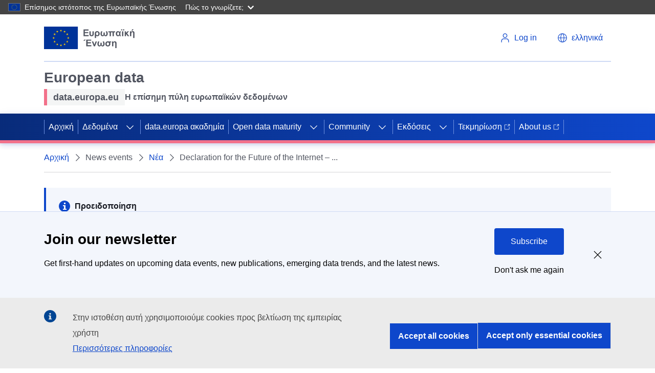

--- FILE ---
content_type: text/html; charset=UTF-8
request_url: https://data.europa.eu/el/news-events/news/declaration-future-internet-public-open-data
body_size: 16095
content:
<!DOCTYPE html>
<html lang="el" dir="ltr" prefix="content: http://purl.org/rss/1.0/modules/content/  dc: http://purl.org/dc/terms/  foaf: http://xmlns.com/foaf/0.1/  og: http://ogp.me/ns#  rdfs: http://www.w3.org/2000/01/rdf-schema#  schema: http://schema.org/  sioc: http://rdfs.org/sioc/ns#  sioct: http://rdfs.org/sioc/types#  skos: http://www.w3.org/2004/02/skos/core#  xsd: http://www.w3.org/2001/XMLSchema# ">
  <head>
    <meta charset="utf-8" />
<meta name="description" content="" />
<link rel="canonical" href="https://data.europa.eu/en/news-events/news/declaration-future-internet-public-open-data" />
<meta name="MobileOptimized" content="width" />
<meta name="HandheldFriendly" content="true" />
<meta name="viewport" content="width=device-width, initial-scale=1.0" />
<style>div#sliding-popup, div#sliding-popup .eu-cookie-withdraw-banner, .eu-cookie-withdraw-tab {background: #196FD2} div#sliding-popup.eu-cookie-withdraw-wrapper { background: transparent; } #sliding-popup h1, #sliding-popup h2, #sliding-popup h3, #sliding-popup p, #sliding-popup label, #sliding-popup div, .eu-cookie-compliance-more-button, .eu-cookie-compliance-secondary-button, .eu-cookie-withdraw-tab { color: #ffffff;} .eu-cookie-withdraw-tab { border-color: #ffffff;}</style>
<script type="application/ld+json">{
    "@context": "https://schema.org",
    "@graph": [
        {
            "@type": "NewsArticle",
            "headline": "Declaration for the Future of the Internet – Public Open Data",
            "image": {
                "@type": "ImageObject",
                "url": "/sites/default/files/news/CEF%20Telecom.png"
            },
            "datePublished": "2022-09-02T10:15:00+0200",
            "dateModified": "2022-09-02T10:15:00+0200",
            "author": {
                "@type": "GovernmentOrganization",
                "@id": "https://data.europa.eu/en",
                "name": "Publications Office of the EU",
                "url": "https://publications.europa.eu",
                "sameAs": [
                    "https://www.facebook.com/EULawandPublications",
                    "https://twitter.com/EU_opendata",
                    "https://www.youtube.com/user/PublicationsOffice",
                    "https://www.linkedin.com/company/publications-office-of-the-european-union"
                ],
                "logo": {
                    "@type": "ImageObject",
                    "url": "https://data.europa.eu/en/themes/edp3/assets/images/edp-logo.png"
                }
            },
            "publisher": {
                "@type": "Organization",
                "@id": "https://data.europa.eu/en",
                "name": "Publications Office of the EU",
                "url": "https://publications.europa.eu",
                "sameAs": [
                    "https://www.facebook.com/EULawandPublications",
                    "https://twitter.com/EU_opendata",
                    "https://www.youtube.com/user/PublicationsOffice",
                    "https://www.linkedin.com/company/publications-office-of-the-european-union"
                ],
                "logo": {
                    "@type": "ImageObject",
                    "url": "https://data.europa.eu/en/themes/edp3/assets/images/edp-logo.png"
                }
            },
            "mainEntityOfPage": "https://data.europa.eu/en/news-events/news/declaration-future-internet-public-open-data"
        },
        {
            "@type": "GovernmentOrganization",
            "@id": "https://data.europa.eu/en",
            "name": "data.europa.eu",
            "sameAs": [
                "https://www.facebook.com/data.europa.eu",
                "https://twitter.com/EU_opendata",
                "https://www.youtube.com/user/PublicationsOffice\u0022",
                "https://www.linkedin.com/company/publications-office-of-the-european-union"
            ],
            "url": "https://data.europa.eu/en",
            "logo": {
                "@type": "ImageObject",
                "url": "https://data.europa.eu/themes/edp3/dist/ecl/preset-eu/dist/images/logo/standard-version/positive/logo-eu--en.svg"
            },
            "address": {
                "@type": "PostalAddress",
                "streetAddress": [
                    "20",
                    "rue de Reims"
                ],
                "postalCode": "2417",
                "addressCountry": "Luxembourg"
            }
        },
        {
            "@type": "WebSite",
            "@id": "https://data.europa.eu/en",
            "name": "data.europa.eu",
            "url": "https://data.europa.eu/en"
        }
    ]
}</script>
<script type="application/ld+json">{
    "@context": "https://schema.org",
    "@type": "BreadcrumbList",
    "itemListElement": [
        {
            "@type": "ListItem",
            "position": 1,
            "name": "Αρχική",
            "item": "https://data.europa.eu/el"
        },
        {
            "@type": "ListItem",
            "position": 2,
            "name": "Νέα",
            "item": "https://data.europa.eu/el/news-events/news"
        },
        {
            "@type": "ListItem",
            "position": 3,
            "name": "Declaration for the Future of the Internet – Public Open Data"
        }
    ]
}</script>
<link rel="icon" href="/themes/edp3/favicon.ico" type="image/vnd.microsoft.icon" />
<script>(function(window, document, dataLayerName, id) {
window[dataLayerName]=window[dataLayerName]||[],window[dataLayerName].push({start:(new Date).getTime(),event:"stg.start"});var scripts=document.getElementsByTagName('script')[0],tags=document.createElement('script');
function stgCreateCookie(a,b,c){var d="";if(c){var e=new Date;e.setTime(e.getTime()+24*c*60*60*1e3),d="; expires="+e.toUTCString();f="; SameSite=Strict"}document.cookie=a+"="+b+d+f+"; path=/"}
var isStgDebug=(window.location.href.match("stg_debug")||document.cookie.match("stg_debug"))&&!window.location.href.match("stg_disable_debug");stgCreateCookie("stg_debug",isStgDebug?1:"",isStgDebug?14:-1);
var qP=[];dataLayerName!=="dataLayer"&&qP.push("data_layer_name="+dataLayerName),isStgDebug&&qP.push("stg_debug");var qPString=qP.length>0?("?"+qP.join("&")):"";
tags.async=!0,tags.src="https://analytics.webanalytics.op.europa.eu/containers/"+id+".js"+qPString,scripts.parentNode.insertBefore(tags,scripts);
!function(a,n,i){a[n]=a[n]||{};for(var c=0;c<i.length;c++)!function(i){a[n][i]=a[n][i]||{},a[n][i].api=a[n][i].api||function(){var a=[].slice.call(arguments,0);"string"==typeof a[0]&&window[dataLayerName].push({event:n+"."+i+":"+a[0],parameters:[].slice.call(arguments,1)})}}(i[c])}(window,"ppms",["tm","cm"]);
})(window, document, 'dataLayer', '17a3f28e-e00f-4d28-a2eb-0a82687dbc96');</script>

    <link rel="apple-touch-icon" href="/themes/edp3/favicon.ico">
    <title>Declaration for the Future of the Internet – Public Open Data | data.europa.eu</title>
    <meta name="theme-color" content="#202272" />
    <link rel="stylesheet" media="all" href="/sites/default/files/css/css_ZLs8hJcspMRxt0U0YCOsVK-SVq8pi2NGrHGlh6o1dEA.css?delta=0&amp;language=el&amp;theme=edp3&amp;include=eJxLTSkw1k9NztFNLdVJBbGLUlNSizPT83RSS-OT8_OzM1OBVG5BTmZiXnKqPjbB-JTUtMTSnBKd4sriktRc_aTE4lQAnnEhgw" />
<link rel="stylesheet" media="all" href="/sites/default/files/css/css_vycvUQrcMe2U-LvtNVSHrB6Doe4QyjDOSwk9qxf6-FA.css?delta=1&amp;language=el&amp;theme=edp3&amp;include=eJxLTSkw1k9NztFNLdVJBbGLUlNSizPT83RSS-OT8_OzM1OBVG5BTmZiXnKqPjbB-JTUtMTSnBKd4sriktRc_aTE4lQAnnEhgw" />

    
    <meta name="google-site-verification" content="2ViS1uDVvkRTNx-HazEHAFB4a1-vnMODXIASAcCaFkk" />
    <meta name="keywords" content="Declaration for the Future of the Internet – Public Open Data,data.europa.eu" />
  </head>
  <body>
        <a
  href="#main-content"
  class="ecl-link ecl-link--primary ecl-skip-link"
  
>Παράκαμψη προς το κυρίως περιεχόμενο</a>

    <script type="application/json">{"utility":"globan","theme":"dark","logo":true,"link":true,"mode":false}</script>

      <div class="dialog-off-canvas-main-canvas" data-off-canvas-main-canvas>
    

<div id="edp3"  class="article innerpage news-events--news--declaration-future-internet-public-open-data">
  <div id="edp-top"></div>
  








      
    
    
  
    
          
          
    
  
        
          
            
                          
            
                
            
            
                    
                          
              
                
            
                          
                    
                          
              
                
            
            
            
                
            
            
            
                
            
            
            
                
            
            
            
                
            
            
            
                
            
            
            
                
            
            
            
          
      
          
    
    
  
    
          
          
    
  
        
          
            
            
            
                
            
            
            
                
            
            
            
                
            
            
            
                
            
            
            
                
            
            
            
          
      
          
          
    
      
              
      
        
          
            
            
            
                
            
            
            
                
            
            
            
                
            
            
            
                
            
            
            
                
            
            
            
          
      
          
          
    
  
        
          
            
            
            
                
            
            
            
                
            
            
            
                
            
            
            
                
            
            
            
                
            
            
            
                
            
            
            
          
      
          
    
          
      
              
      
    
          
    
          
      
              
      
    
    



<header class="ecl-site-header" data-ecl-auto-init="SiteHeader" data-ecl-has-menu><div class="ecl-site-header__header"><div class="ecl-site-header__container ecl-container"><div class="ecl-site-header__top" data-ecl-site-header-top><a
  href="https://european-union.europa.eu/index_el"
  class="ecl-link ecl-link--standalone ecl-site-header__logo-link"
   aria-label="European&#x20;Union"
><picture class="ecl-picture ecl-site-header__picture" title="European&#x20;Union"><source 
                  srcset="https://data.europa.eu/themes/edp3/dist/ecl/preset-eu/dist/images/logo/standard-version/positive/logo-eu--el.svg"
                          media="(min-width: 996px)"
                      ><img 
          class="ecl-site-header__logo-image"
              src="https://data.europa.eu/themes/edp3/dist/ecl/preset-eu/dist/images/logo/condensed-version/positive/logo-eu--el.svg"
              alt="European Union flag" 
      /></picture></a><div class="ecl-site-header__action"><div class="ecl-site-header__login-container"><a
              class="ecl-button ecl-button--ghost ecl-site-header__login-toggle"
              href="https://data.europa.eu/eulogin"
            ><svg
  class="ecl-icon ecl-icon--s ecl-site-header__icon"
  focusable="false"
  aria-hidden="true"
  ><use xlink:href="/themes/edp3/assets/svg/ecl-icons/icons.svg#log-in"></use></svg><span class="ecl-u-d-none ecl-u-d-l-inline">Log in</span></a></div><div class="ecl-site-header__language"><a
    class="ecl-button ecl-button--ghost ecl-site-header__language-selector"
    href="/"
    data-ecl-language-selector
    role="button"
    aria-label="Change language"
      aria-controls="language-list-overlay"
    ><span class="ecl-site-header__language-icon"><svg
  class="ecl-icon ecl-icon--s ecl-site-header__icon"
  focusable="false"
  aria-hidden="true"
  ><use xlink:href="/themes/edp3/assets/svg/ecl-icons/icons.svg#global"></use></svg></span><span class="ecl-u-d-none ecl-u-d-l-inline">ελληνικά</span></a><div class="ecl-site-header__language-container" id="language-list-overlay" hidden data-ecl-language-list-overlay aria-labelledby="ecl-site-header__language-title" role="dialog"><div class="ecl-site-header__language-header"><div
        class="ecl-site-header__language-title"
        id="ecl-site-header__language-title"
      >Select your language</div><button class="ecl-button ecl-button--ghost ecl-site-header__language-close" type="submit"  data-ecl-language-list-close><span class="ecl-button__container"><span class="ecl-u-sr-only" data-ecl-label="true">Κλείσιμο</span><svg
  class="ecl-icon ecl-icon--s ecl-button__icon ecl-button__icon--after"
  focusable="false"
  aria-hidden="true"
   data-ecl-icon><use xlink:href="/themes/edp3/assets/svg/ecl-icons/icons.svg#close-filled"></use></svg></span></button></div><div class="ecl-site-header__language-content"><div class="ecl-site-header__language-category" data-ecl-language-list-eu><div class="ecl-site-header__language-category-title">Official EU languages:</div><ul class="ecl-site-header__language-list"><li class="ecl-site-header__language-item"><a
  href="/en/news-events/news/declaration-future-internet-public-open-data"
  class="ecl-link ecl-link--standalone ecl-site-header__language-link"
   lang="en" hreflang="en"
><span class="ecl-site-header__language-link-code">en</span><span class="ecl-site-header__language-link-label">English</span></a></li><li class="ecl-site-header__language-item"><a
  href="/bg/news-events/news/declaration-future-internet-public-open-data"
  class="ecl-link ecl-link--standalone ecl-site-header__language-link"
   lang="bg" hreflang="bg"
><span class="ecl-site-header__language-link-code">bg</span><span class="ecl-site-header__language-link-label">Български</span></a></li><li class="ecl-site-header__language-item"><a
  href="/es/news-events/news/declaration-future-internet-public-open-data"
  class="ecl-link ecl-link--standalone ecl-site-header__language-link"
   lang="es" hreflang="es"
><span class="ecl-site-header__language-link-code">es</span><span class="ecl-site-header__language-link-label">Español</span></a></li><li class="ecl-site-header__language-item"><a
  href="/cs/news-events/news/declaration-future-internet-public-open-data"
  class="ecl-link ecl-link--standalone ecl-site-header__language-link"
   lang="cs" hreflang="cs"
><span class="ecl-site-header__language-link-code">cs</span><span class="ecl-site-header__language-link-label">čeština</span></a></li><li class="ecl-site-header__language-item"><a
  href="/da/news-events/news/declaration-future-internet-public-open-data"
  class="ecl-link ecl-link--standalone ecl-site-header__language-link"
   lang="da" hreflang="da"
><span class="ecl-site-header__language-link-code">da</span><span class="ecl-site-header__language-link-label">dansk</span></a></li><li class="ecl-site-header__language-item"><a
  href="/de/news-events/news/declaration-future-internet-public-open-data"
  class="ecl-link ecl-link--standalone ecl-site-header__language-link"
   lang="de" hreflang="de"
><span class="ecl-site-header__language-link-code">de</span><span class="ecl-site-header__language-link-label">Deutsch</span></a></li><li class="ecl-site-header__language-item"><a
  href="/et/news-events/news/declaration-future-internet-public-open-data"
  class="ecl-link ecl-link--standalone ecl-site-header__language-link"
   lang="et" hreflang="et"
><span class="ecl-site-header__language-link-code">et</span><span class="ecl-site-header__language-link-label">eesti</span></a></li><li class="ecl-site-header__language-item"><a
  href="/el/news-events/news/declaration-future-internet-public-open-data"
  class="ecl-link ecl-link--standalone ecl-site-header__language-link ecl-site-header__language-link--active"
   lang="el" hreflang="el"
><span class="ecl-site-header__language-link-code">el</span><span class="ecl-site-header__language-link-label">ελληνικά</span></a></li><li class="ecl-site-header__language-item"><a
  href="/fr/news-events/news/declaration-future-internet-public-open-data"
  class="ecl-link ecl-link--standalone ecl-site-header__language-link"
   lang="fr" hreflang="fr"
><span class="ecl-site-header__language-link-code">fr</span><span class="ecl-site-header__language-link-label">français</span></a></li><li class="ecl-site-header__language-item"><a
  href="/ga/news-events/news/declaration-future-internet-public-open-data"
  class="ecl-link ecl-link--standalone ecl-site-header__language-link"
   lang="ga" hreflang="ga"
><span class="ecl-site-header__language-link-code">ga</span><span class="ecl-site-header__language-link-label">Gaeilge</span></a></li><li class="ecl-site-header__language-item"><a
  href="/hr/news-events/news/declaration-future-internet-public-open-data"
  class="ecl-link ecl-link--standalone ecl-site-header__language-link"
   lang="hr" hreflang="hr"
><span class="ecl-site-header__language-link-code">hr</span><span class="ecl-site-header__language-link-label">hrvatski</span></a></li><li class="ecl-site-header__language-item"><a
  href="/it/news-events/news/declaration-future-internet-public-open-data"
  class="ecl-link ecl-link--standalone ecl-site-header__language-link"
   lang="it" hreflang="it"
><span class="ecl-site-header__language-link-code">it</span><span class="ecl-site-header__language-link-label">italiano</span></a></li><li class="ecl-site-header__language-item"><a
  href="/lt/news-events/news/declaration-future-internet-public-open-data"
  class="ecl-link ecl-link--standalone ecl-site-header__language-link"
   lang="lt" hreflang="lt"
><span class="ecl-site-header__language-link-code">lt</span><span class="ecl-site-header__language-link-label">lietuvių</span></a></li><li class="ecl-site-header__language-item"><a
  href="/lv/news-events/news/declaration-future-internet-public-open-data"
  class="ecl-link ecl-link--standalone ecl-site-header__language-link"
   lang="lv" hreflang="lv"
><span class="ecl-site-header__language-link-code">lv</span><span class="ecl-site-header__language-link-label">latviešu</span></a></li><li class="ecl-site-header__language-item"><a
  href="/hu/news-events/news/declaration-future-internet-public-open-data"
  class="ecl-link ecl-link--standalone ecl-site-header__language-link"
   lang="hu" hreflang="hu"
><span class="ecl-site-header__language-link-code">hu</span><span class="ecl-site-header__language-link-label">magyar</span></a></li><li class="ecl-site-header__language-item"><a
  href="/mt/news-events/news/declaration-future-internet-public-open-data"
  class="ecl-link ecl-link--standalone ecl-site-header__language-link"
   lang="mt" hreflang="mt"
><span class="ecl-site-header__language-link-code">mt</span><span class="ecl-site-header__language-link-label">Malti</span></a></li><li class="ecl-site-header__language-item"><a
  href="/nl/news-events/news/declaration-future-internet-public-open-data"
  class="ecl-link ecl-link--standalone ecl-site-header__language-link"
   lang="nl" hreflang="nl"
><span class="ecl-site-header__language-link-code">nl</span><span class="ecl-site-header__language-link-label">Nederlands</span></a></li><li class="ecl-site-header__language-item"><a
  href="/pl/news-events/news/declaration-future-internet-public-open-data"
  class="ecl-link ecl-link--standalone ecl-site-header__language-link"
   lang="pl" hreflang="pl"
><span class="ecl-site-header__language-link-code">pl</span><span class="ecl-site-header__language-link-label">polski</span></a></li><li class="ecl-site-header__language-item"><a
  href="/pt/news-events/news/declaration-future-internet-public-open-data"
  class="ecl-link ecl-link--standalone ecl-site-header__language-link"
   lang="pt" hreflang="pt"
><span class="ecl-site-header__language-link-code">pt</span><span class="ecl-site-header__language-link-label">português</span></a></li><li class="ecl-site-header__language-item"><a
  href="/ro/news-events/news/declaration-future-internet-public-open-data"
  class="ecl-link ecl-link--standalone ecl-site-header__language-link"
   lang="ro" hreflang="ro"
><span class="ecl-site-header__language-link-code">ro</span><span class="ecl-site-header__language-link-label">română</span></a></li><li class="ecl-site-header__language-item"><a
  href="/sk/news-events/news/declaration-future-internet-public-open-data"
  class="ecl-link ecl-link--standalone ecl-site-header__language-link"
   lang="sk" hreflang="sk"
><span class="ecl-site-header__language-link-code">sk</span><span class="ecl-site-header__language-link-label">slovenčina</span></a></li><li class="ecl-site-header__language-item"><a
  href="/sl/news-events/news/declaration-future-internet-public-open-data"
  class="ecl-link ecl-link--standalone ecl-site-header__language-link"
   lang="sl" hreflang="sl"
><span class="ecl-site-header__language-link-code">sl</span><span class="ecl-site-header__language-link-label">slovenščina</span></a></li><li class="ecl-site-header__language-item"><a
  href="/fi/news-events/news/declaration-future-internet-public-open-data"
  class="ecl-link ecl-link--standalone ecl-site-header__language-link"
   lang="fi" hreflang="fi"
><span class="ecl-site-header__language-link-code">fi</span><span class="ecl-site-header__language-link-label">suomi</span></a></li><li class="ecl-site-header__language-item"><a
  href="/sv/news-events/news/declaration-future-internet-public-open-data"
  class="ecl-link ecl-link--standalone ecl-site-header__language-link"
   lang="sv" hreflang="sv"
><span class="ecl-site-header__language-link-code">sv</span><span class="ecl-site-header__language-link-label">svenska</span></a></li></ul></div></div></div></div></div></div></div></div><div class="ecl-site-header__banner"><div class="ecl-container"><div class="ecl-site-header__site-name"><div class="header-title-wrapper">
<div id="block-headerecltitle" class="block block-block-content block-block-content44818284-44c9-4b6a-b738-6aed80f70f66 block-header-ecl-title">
      <div class="site-name">
            <div class="field field--name-field-site-name field--type-string field--label-hidden field__item">European data</div>
      </div>
          <div class="description ecl-u-d-flex ecl-u-align-items-center">
                  <div class="tagline ecl-u-bg-grey-5 ecl-u-type-paragraph-m">
            <div class="field field--name-field-tagline field--type-string field--label-hidden field__item">data.europa.eu</div>
      </div>
                          <div class="sub-name ecl-u-type-paragraph-m">
            <div class="field field--name-field-subname field--type-string field--label-hidden field__item">Η επίσημη πύλη ευρωπαϊκών δεδομένων</div>
      </div>
              </div>
      </div>
</div></div></div></div><nav
  class="ecl-menu ecl-menu--group1"
  data-ecl-menu
  data-ecl-menu-max-lines="2"
  data-ecl-auto-init="Menu"
  aria-expanded="false"
  role="navigation"
  
><div class="ecl-menu__overlay" data-ecl-menu-overlay></div><div class="ecl-container ecl-menu__container"><a
      class="ecl-link ecl-link--standalone ecl-menu__open"
      href="#"
      data-ecl-menu-open
    ><svg
  class="ecl-icon ecl-icon--s"
  focusable="false"
  aria-hidden="true"
  ><use xlink:href="/themes/edp3/assets/svg/ecl-icons/icons.svg#hamburger"></use></svg><span class="ecl-u-d-none ecl-u-d-l-inline">Menu</span></a><section class="ecl-menu__inner" data-ecl-menu-inner><header class="ecl-menu__inner-header"><button
          class="ecl-menu__close ecl-button ecl-button--text"
          type="submit"
          data-ecl-menu-close
        ><span class="ecl-menu__close-container ecl-button__container"><svg
  class="ecl-icon ecl-icon--s ecl-button__icon ecl-button__icon--before"
  focusable="false"
  aria-hidden="true"
   data-ecl-icon><use xlink:href="/themes/edp3/assets/svg/ecl-icons/icons.svg#close"></use></svg><span
              class="ecl-button__label"
              data-ecl-label="true">Close</span></span></button><div class="ecl-menu__title">Menu</div><button
          data-ecl-menu-back
          type="submit"
          class="ecl-menu__back ecl-button ecl-button--text"
        ><span class="ecl-button__container"><svg
  class="ecl-icon ecl-icon--xs ecl-icon--rotate-270 ecl-button__icon ecl-button__icon--before"
  focusable="false"
  aria-hidden="true"
   data-ecl-icon><use xlink:href="/themes/edp3/assets/svg/ecl-icons/icons.svg#corner-arrow"></use></svg><span
              class="ecl-button__label"
              data-ecl-label
            >Back</span></span></button></header><button class="ecl-button ecl-button--ghost ecl-menu__item ecl-menu__items-previous" type="button"  data-ecl-menu-items-previous tabindex="-1"><span class="ecl-button__container"><svg
  class="ecl-icon ecl-icon--s ecl-icon--rotate-270 ecl-button__icon ecl-button__icon--before"
  focusable="false"
  aria-hidden="true"
   data-ecl-icon><use xlink:href="/themes/edp3/assets/svg/ecl-icons/icons.svg#corner-arrow"></use></svg><span class="ecl-u-sr-only" data-ecl-label="true">Previous items</span></span></button><button class="ecl-button ecl-button--ghost ecl-menu__item ecl-menu__items-next" type="button"  data-ecl-menu-items-next tabindex="-1"><span class="ecl-button__container"><svg
  class="ecl-icon ecl-icon--s ecl-icon--rotate-90 ecl-button__icon ecl-button__icon--before"
  focusable="false"
  aria-hidden="true"
   data-ecl-icon><use xlink:href="/themes/edp3/assets/svg/ecl-icons/icons.svg#corner-arrow"></use></svg><span class="ecl-u-sr-only" data-ecl-label="true">Next items</span></span></button><ul class="ecl-menu__list" data-ecl-menu-list><li class="ecl-menu__item" data-ecl-menu-item><a href="/el" class="ecl-menu__link" data-ecl-menu-link>Αρχική</a></li><li class="ecl-menu__item ecl-menu__item--has-children" data-ecl-menu-item data-ecl-has-children aria-haspopup aria-expanded="false"><a href="" class="ecl-menu__link" data-ecl-menu-link>Δεδομένα</a><button class="ecl-button ecl-button--primary ecl-menu__button-caret" type="button"  data-ecl-menu-caret aria-label="Access&#x20;item&#x27;s&#x20;children"><span class="ecl-button__container"><svg
  class="ecl-icon ecl-icon--xs ecl-icon--rotate-180 ecl-button__icon ecl-button__icon--after"
  focusable="false"
  aria-hidden="true"
   data-ecl-icon><use xlink:href="/themes/edp3/assets/svg/ecl-icons/icons.svg#corner-arrow"></use></svg></span></button><div
        class="ecl-menu__mega"
        data-ecl-menu-mega
      ><ul class="ecl-menu__sublist"><li
              class="ecl-menu__subitem"
              data-ecl-menu-subitem
            ><a
                href="https://data.europa.eu/data/combined?locale=el"
                class="ecl-menu__sublink ecl-link--icon-after "
                              >Σύνολα δεδομένων<svg
  class="ecl-icon ecl-icon--2xs ecl-menu__sublink-icon ecl-link__icon"
  focusable="false"
  aria-hidden="true"
  ><use xlink:href="/themes/edp3/assets/svg/ecl-icons/icons.svg#external"></use></svg></a></li><li
              class="ecl-menu__subitem"
              data-ecl-menu-subitem
            ><a
                href="/data/sparql?locale=el"
                class="ecl-menu__sublink "
                                  target="_self"
                              >Αναζήτηση SPARQL</a></li><li
              class="ecl-menu__subitem"
              data-ecl-menu-subitem
            ><a
                href="https://data.europa.eu/api/hub/search/"
                class="ecl-menu__sublink ecl-link--icon-after "
                                  target="_blank"
                              >Αναζήτηση API<svg
  class="ecl-icon ecl-icon--2xs ecl-menu__sublink-icon ecl-link__icon"
  focusable="false"
  aria-hidden="true"
  ><use xlink:href="/themes/edp3/assets/svg/ecl-icons/icons.svg#external"></use></svg></a></li><li
              class="ecl-menu__subitem"
              data-ecl-menu-subitem
            ><a
                href="/mqa/?locale=el"
                class="ecl-menu__sublink "
                              >Ποιότητα μεταδεδομένων</a></li><li
              class="ecl-menu__subitem"
              data-ecl-menu-subitem
            ><a
                href="/catalogue-statistics/CurrentState?locale=el"
                class="ecl-menu__sublink "
                              >Στατιστικά στοιχεία</a></li><li
              class="ecl-menu__subitem"
              data-ecl-menu-subitem
            ><a
                href="/data/datasets?is_hvd=true&amp;locale=el"
                class="ecl-menu__sublink "
                              >Σύνολα δεδομένων υψηλής αξίας</a></li><li
              class="ecl-menu__subitem"
              data-ecl-menu-subitem
            ><a
                href="/data/datasets?superCatalog=erpd&amp;locale=el"
                class="ecl-menu__sublink "
                              >European Register for Protected Data</a></li><li
              class="ecl-menu__subitem"
              data-ecl-menu-subitem
            ><a
                href="/el/node/11440"
                class="ecl-menu__sublink "
                              >European Legal Data Space</a></li><li
              class="ecl-menu__subitem"
              data-ecl-menu-subitem
            ><a
                href="/PPDS"
                class="ecl-menu__sublink "
                              >Public Procurement Data Space</a></li><li
              class="ecl-menu__subitem"
              data-ecl-menu-subitem
            ><a
                href="/licensing-assistant/licences?locale=en"
                class="ecl-menu__sublink "
                              >Βοηθός Αδειοδότησης</a></li></ul></div></li><li class="ecl-menu__item" data-ecl-menu-item><a href="/el/academy" class="ecl-menu__link" data-ecl-menu-link>data.europa ακαδημία</a></li><li class="ecl-menu__item ecl-menu__item--has-children" data-ecl-menu-item data-ecl-has-children aria-haspopup aria-expanded="false"><a href="/el/open-data-maturity" class="ecl-menu__link" data-ecl-menu-link>Open data maturity</a><button class="ecl-button ecl-button--primary ecl-menu__button-caret" type="button"  data-ecl-menu-caret aria-label="Access&#x20;item&#x27;s&#x20;children"><span class="ecl-button__container"><svg
  class="ecl-icon ecl-icon--xs ecl-icon--rotate-180 ecl-button__icon ecl-button__icon--after"
  focusable="false"
  aria-hidden="true"
   data-ecl-icon><use xlink:href="/themes/edp3/assets/svg/ecl-icons/icons.svg#corner-arrow"></use></svg></span></button><div
        class="ecl-menu__mega"
        data-ecl-menu-mega
      ><ul class="ecl-menu__sublist"><li
              class="ecl-menu__subitem"
              data-ecl-menu-subitem
            ><a
                href="/el/open-data-maturity/2025"
                class="ecl-menu__sublink "
                              >2025 ODM in Europe</a></li><li
              class="ecl-menu__subitem"
              data-ecl-menu-subitem
            ><a
                href="/el/open-data-maturity/2025#recommendations"
                class="ecl-menu__sublink "
                              >Recommendations</a></li><li
              class="ecl-menu__subitem"
              data-ecl-menu-subitem
            ><a
                href="/el/open-data-maturity/2025#dimensions"
                class="ecl-menu__sublink "
                              >Dimensions</a></li><li
              class="ecl-menu__subitem"
              data-ecl-menu-subitem
            ><a
                href="/el/open-data-maturity/2025#country-profiles/country_AL"
                class="ecl-menu__sublink "
                              >Country profiles</a></li><li
              class="ecl-menu__subitem"
              data-ecl-menu-subitem
            ><a
                href="/el/open-data-maturity/2025#method-and-resources"
                class="ecl-menu__sublink "
                              >Method and resources</a></li><li
              class="ecl-menu__subitem"
              data-ecl-menu-subitem
            ><a
                href="/el/open-data-maturity/previous-editions"
                class="ecl-menu__sublink "
                              >Previous editions</a></li></ul></div></li><li class="ecl-menu__item ecl-menu__item--has-children" data-ecl-menu-item data-ecl-has-children aria-haspopup aria-expanded="false"><a href="/dashboard/en/community" class="ecl-menu__link" data-ecl-menu-link target="_self">Community</a><button class="ecl-button ecl-button--primary ecl-menu__button-caret" type="button"  data-ecl-menu-caret aria-label="Access&#x20;item&#x27;s&#x20;children"><span class="ecl-button__container"><svg
  class="ecl-icon ecl-icon--xs ecl-icon--rotate-180 ecl-button__icon ecl-button__icon--after"
  focusable="false"
  aria-hidden="true"
   data-ecl-icon><use xlink:href="/themes/edp3/assets/svg/ecl-icons/icons.svg#corner-arrow"></use></svg></span></button><div
        class="ecl-menu__mega"
        data-ecl-menu-mega
      ><ul class="ecl-menu__sublist"><li
              class="ecl-menu__subitem"
              data-ecl-menu-subitem
            ><a
                href="/el/apps"
                class="ecl-menu__sublink "
                              >Apps</a></li><li
              class="ecl-menu__subitem"
              data-ecl-menu-subitem
            ><a
                href="/el/podcasts"
                class="ecl-menu__sublink "
                              >Podcasts</a></li><li
              class="ecl-menu__subitem"
              data-ecl-menu-subitem
            ><a
                href="https://data.europa.eu/dashboard/en/community/collaboration-channel"
                class="ecl-menu__sublink "
                              >Collaboration channel</a></li><li
              class="ecl-menu__subitem"
              data-ecl-menu-subitem
            ><a
                href="/el/news-events/events"
                class="ecl-menu__sublink "
                              >Εκδηλώσεις</a></li><li
              class="ecl-menu__subitem"
              data-ecl-menu-subitem
            ><a
                href="/el/euopendatadays"
                class="ecl-menu__sublink "
                              >EU Open Data Days</a></li><li
              class="ecl-menu__subitem"
              data-ecl-menu-subitem
            ><a
                href="/el/contact-us"
                class="ecl-menu__sublink "
                              >Επικοινωνία</a></li></ul></div></li><li class="ecl-menu__item ecl-menu__item--has-children" data-ecl-menu-item data-ecl-has-children aria-haspopup aria-expanded="false"><a href="/el/search" class="ecl-menu__link" data-ecl-menu-link>Εκδόσεις</a><button class="ecl-button ecl-button--primary ecl-menu__button-caret" type="button"  data-ecl-menu-caret aria-label="Access&#x20;item&#x27;s&#x20;children"><span class="ecl-button__container"><svg
  class="ecl-icon ecl-icon--xs ecl-icon--rotate-180 ecl-button__icon ecl-button__icon--after"
  focusable="false"
  aria-hidden="true"
   data-ecl-icon><use xlink:href="/themes/edp3/assets/svg/ecl-icons/icons.svg#corner-arrow"></use></svg></span></button><div
        class="ecl-menu__mega"
        data-ecl-menu-mega
      ><ul class="ecl-menu__sublist"><li
              class="ecl-menu__subitem"
              data-ecl-menu-subitem
            ><a
                href="/el/publications/overview"
                class="ecl-menu__sublink "
                              >Επισκόπηση</a></li><li
              class="ecl-menu__subitem"
              data-ecl-menu-subitem
            ><a
                href="/el/publications/open-data-maturity"
                class="ecl-menu__sublink "
                              >Ωριμότητα Ανοιχτών Δεδομένων</a></li><li
              class="ecl-menu__subitem"
              data-ecl-menu-subitem
            ><a
                href="/el/publications/datastories"
                class="ecl-menu__sublink "
                              >Ιστορίες για δεδομένα</a></li><li
              class="ecl-menu__subitem"
              data-ecl-menu-subitem
            ><a
                href="/el/news-events/news"
                class="ecl-menu__sublink "
                              >Νέα και σημαντικότερα γεγονότα</a></li><li
              class="ecl-menu__subitem"
              data-ecl-menu-subitem
            ><a
                href="/el/news-events/newsletter"
                class="ecl-menu__sublink "
                              >Newsletter</a></li><li
              class="ecl-menu__subitem"
              data-ecl-menu-subitem
            ><a
                href="/el/publications/studies"
                class="ecl-menu__sublink "
                              >Μελέτες</a></li><li
              class="ecl-menu__subitem"
              data-ecl-menu-subitem
            ><a
                href="/el/publications/country-insights"
                class="ecl-menu__sublink "
                              >Σημαντικές πληροφορίες ανά χώρα</a></li></ul></div></li><li class="ecl-menu__item" data-ecl-menu-item><a href="https://dataeuropa.gitlab.io/data-provider-manual/" class="ecl-menu__link" data-ecl-menu-link target="_blank">Τεκμηρίωση<svg
  class="ecl-icon ecl-icon--xs ecl-icon--rotate-90 ecl-menu__link-icon--external ecl-menu__link-icon"
  focusable="false"
  aria-hidden="true"
  ><use xlink:href="/themes/edp3/assets/svg/ecl-icons/icons.svg#external"></use></svg></a></li><li class="ecl-menu__item" data-ecl-menu-item><a href="https://dataeuropa.gitlab.io/data-provider-manual/" class="ecl-menu__link" data-ecl-menu-link target="_blank">About us<svg
  class="ecl-icon ecl-icon--xs ecl-icon--rotate-90 ecl-menu__link-icon--external ecl-menu__link-icon"
  focusable="false"
  aria-hidden="true"
  ><use xlink:href="/themes/edp3/assets/svg/ecl-icons/icons.svg#external"></use></svg></a></li></ul></section></div></nav></header>

          <div id="breadcrumbs">
          <div>
    
<div id="block-edp3-breadcrumbs--2" class="block block-system block-system-breadcrumb-block block-breadcrumbs ecl-container">
    <section>
        
                
                    
                                                
<nav class="ecl-breadcrumb ecl-u-border-bottom ecl-u-border-width-1 ecl-u-border-color-grey-20" aria-label="You&#x20;are&#x20;here&#x3A;" data-ecl-breadcrumb="true" data-ecl-auto-init="Breadcrumb"><ol class="ecl-breadcrumb__container"><li class="ecl-breadcrumb__segment" data-ecl-breadcrumb-item="static"><a
  href="/el"
  class="ecl-link ecl-link--standalone ecl-link--no-visited ecl-breadcrumb__link"
  
>Αρχική</a><svg
  class="ecl-icon ecl-icon--xs ecl-icon--rotate-90 ecl-breadcrumb__icon"
  focusable="false"
  aria-hidden="true"
   role="presentation"><use xlink:href="/themes/edp3/assets/svg/ecl-icons/icons.svg#corner-arrow"></use></svg></li><li
            class="ecl-breadcrumb__segment ecl-breadcrumb__segment--ellipsis"
            data-ecl-breadcrumb-ellipsis
            ><button class="ecl-button ecl-button--ghost ecl-breadcrumb__ellipsis" type="button"  data-ecl-breadcrumb-ellipsis-button aria-label="Click&#x20;to&#x20;expand">…</button><svg
  class="ecl-icon ecl-icon--xs ecl-icon--rotate-90 ecl-breadcrumb__icon"
  focusable="false"
  aria-hidden="true"
   role="presentation"><use xlink:href="/themes/edp3/assets/svg/ecl-icons/icons.svg#corner-arrow"></use></svg></li><li class="ecl-breadcrumb__segment ecl-breadcrumb__current-page" data-ecl-breadcrumb-item="expandable">
                              News events          <svg
  class="ecl-icon ecl-icon--xs ecl-icon--rotate-90 ecl-breadcrumb__icon"
  focusable="false"
  aria-hidden="true"
   role="presentation"><use xlink:href="/themes/edp3/assets/svg/ecl-icons/icons.svg#corner-arrow"></use></svg></li><li class="ecl-breadcrumb__segment ecl-breadcrumb__current-page" data-ecl-breadcrumb-item="static"><a
  href="/el/news-events/news"
  class="ecl-link ecl-link--standalone ecl-link--no-visited ecl-breadcrumb__link"
  
>Νέα</a><svg
  class="ecl-icon ecl-icon--xs ecl-icon--rotate-90 ecl-breadcrumb__icon"
  focusable="false"
  aria-hidden="true"
   role="presentation"><use xlink:href="/themes/edp3/assets/svg/ecl-icons/icons.svg#corner-arrow"></use></svg></li><li class="ecl-breadcrumb__segment ecl-breadcrumb__current-page ecl-breadcrumb__current-page" data-ecl-breadcrumb-item="static" aria-current="page">Declaration for the Future of the Internet – ...</li></ol></nav>
            </section>
</div>
  </div>

      </div>
    
          <div class="ecl-container">
          <div>
    <div data-drupal-messages-fallback class="hidden"></div>

  </div>

      </div>
    
  
  
  
  <div id="main-content">
    <div id="content">
      <div class="ecl-container">
        <div class="ecl-row">
                                                                                          <main id="content_middle" class="ecl-col-l-12">  <div>
    
<div id="block-machinetranslationtriggerbanner" class="block block-edp-eu-translation block-machine-translation-trigger-block block-machine-translation-trigger-banner">
    <section>
        
                
                    <div class="translation_trigger_block">
    <div class="ecl-message ecl-message--info" data-ecl-message="" role="alert" data-ecl-auto-init="Message">
        <svg class="ecl-icon ecl-icon--m ecl-message__icon" focusable="false" aria-hidden="true">
            <use xlink:href="/themes/edp3/assets/svg/ecl-icons/all-others.svg#information"></use>
        </svg>
        <div class="ecl-message__content">
            <div class="ecl-message__title">Προειδοποίηση</div>
            <div class="ecl-message__description">Οι αυτόματες μεταφράσεις ενδέχεται να μην είναι 100 % ακριβείς.
                <div>Status: Normal serviceStatus: Normal service</div>
                <div>
                    <button class="ecl-button ecl-button--ghost trigger_translation">Αυτόματη μετάφραση</button>
                </div>
            </div>
        </div>
    </div>
</div>

            </section>
</div>

<div id="block-edp3-content" class="block block-system block-system-main-block block-main-page-content">
    <section>
        
                
                    <article data-history-node-id="10497" lang="en" about="/en/news-events/news/declaration-future-internet-public-open-data" typeof="schema:Article" class="node node--type-article node--view-mode-full">

  
  <div class="node__content">
    <ul class="ecl-content-block__primary-meta-container">
              <li class="ecl-content-block__primary-meta-item">
          <time datetime="2022-09-02T08:15:00Z">02 Σεπτέμβριος 2022</time>

        </li>
          </ul>

    
      <h1 class="ecl-page-header-standardised__title page-title">
        Declaration for the Future of the Internet – Public Open Data
      </h1>
      <span property="schema:name" content="Declaration for the Future of the Internet – Public Open Data" class="hidden"></span>


          <figure class="ecl-blockquote">
        <div class="ecl-blockquote__body">
          <blockquote class="ecl-blockquote__quote">
            Discover Public Open Data projects  contributing to a faster and efficient online space and services
          </blockquote>
        </div>
      </figure>
    
        
        
          <div class="ecl-content-block">
        <div class="ecl-content-block__description">
          <p>&nbsp;</p>

<p><span><span><span><span lang="EN-US"><span><span>On 27 April, the European Union, the United States of America, and several international partners proposed a </span></span></span><a href="https://digital-strategy.ec.europa.eu/en/library/declaration-future-internet"><span><span><span>Declaration for the Future of the Internet</span></span></span></a><span lang="EN-US"><span><span>. In this proposal, they set out a vision and principles of a trusted Internet and how to ensure that it is open, free, global, interoperable, reliable, and secure whilst continuing to protect and respect human rights online and across the digital world. </span></span></span></span></span></span></p>

<p><span><span><span><span lang="EN-US"><span><span>The </span></span></span><a href="https://ec.europa.eu/inea/en/connecting-europe-facility"><span><span><span>Connecting Europe Facility</span></span></span></a><span lang="EN-US"><span><span> (CEF) Telecom Programme contributes to this declaration and its vision by supporting several projects in various </span></span></span><a href="https://joinup.ec.europa.eu/taxonomy/term/http_e_f_fdata_ceuropa_ceu_fdr8_fDigitalServiceInfrastructure"><span><span><span>Digital Service Infrastructures</span></span></span></a><span lang="EN-US"><span><span> (DSI) for a faster and more efficient online public space and cross-border services. DSIs are infrastructures that aim to enable the delivery of networked services electronically, usually over the internet, to provide trans-European interoperable services of common interest for citizens, businesses, and public institutions. One example of a DSI that contributes to this space is Public Open Data. The CEF programme supports several projects centred around open data, such as: </span></span></span></span></span></span></p>

<ul>
	<li><span><span><span><a href="https://trafair.eu/"><span><span><span>TRAFAIR</span></span></span></a><span lang="EN-US"> – a project aiming to develop services that combine air quality, weather conditions, and traffic flows to estimate the level of pollution resulting from traffic conditions. The service has been deployed in six (6) European cities and has been published on local and national data portals, which are harvested by data.europa.eu. </span></span></span></span></li>
	<li><span><span><span><a href="https://cef-spotted.eu/"><span><span><span>SPOTTED</span></span></span></a><span lang="EN-US"> – a project aiming to provide an innovative solution based on the integration and customised processing of open data collections, including Earth Observation data, to monitor and support decision makers in the field of green area management. The project integrates data provided by open data portals from public administrations, such as data.europa.eu and </span><a href="https://www.copernicus.eu/en"><span><span><span>Copernicus</span></span></span></a><span lang="EN-US">, including real-time data captured by sensors. </span></span></span></span></li>
	<li><span><span><span><a href="https://green-mov.eu/"><span><span><span>GreenMov</span></span></span></a><span lang="EN-US"> – a project aiming to create harmonised data models for green mobility and to advance the development of green mobility services, including traffic flow management, smart management of free-floating mobility.</span></span></span></span></li>
</ul>

<p><span><span><span><span lang="EN-US"><span><span>Interested to learn about other projects that use open data? Read the </span></span></span><a href="https://hadea.ec.europa.eu/news/future-internet-and-connecting-europe-facility-cef-telecom-programme-public-open-data-2022-08-03_en"><span><span><span>European Health and Digital Executive Agency’s news release</span></span></span></a><span lang="EN-US"><span><span> and the </span></span></span><a href="https://digital-strategy.ec.europa.eu/en/library/declaration-future-internet"><span><span><span>Declaration for the Future of Internet</span></span></span></a><span lang="EN-US"><span><span>. </span></span></span></span></span></span></p>

<p><span><span><span><span lang="EN-GB"><span><span>For more news and events, follow us on&nbsp;</span></span></span><a href="https://twitter.com/EU_opendata"><span lang="EN-GB"><span><span><span>Twitter</span></span></span></span></a><span lang="EN-GB"><span><span><span>,</span></span></span></span>&nbsp;<a href="https://www.facebook.com/data.europa.eu"><span lang="EN-GB"><span><span><span>Facebook</span></span></span></span></a><span lang="EN-GB"><span><span> and&nbsp;</span></span></span><a href="https://www.linkedin.com/company/publications-office-of-the-european-union/"><span lang="EN-GB"><span><span><span>LinkedIn</span></span></span></span></a><span lang="EN-GB"><span><span>, or subscribe&nbsp;to&nbsp;</span></span></span><a href="https://data.europa.eu/en/newsletter"><span lang="EN-GB"><span><span><span>our newsletter</span></span></span></span></a><span lang="EN-GB"><span><span>.</span></span></span></span></span></span></p>

<p><span><span><span><span lang="EN-GB"><span><span>.</span></span></span></span></span></span></p>
        </div>
      </div>
      </div>
</article>

            </section>
</div>

<div id="block-contentdistribution" class="block block-deu-newsroom block-content-distribution-block block-content-distribution">
    <section>
        
                
                    <div class="block--content-distribution ecl-u-mb-2xl">
                  <div class="ecl-container ecl-u-bg-blue-5 ecl-u-pa-l ecl-u-d-flex ecl-u-justify-content-between ecl-u-align-items-center ecl-u-border-radius-4">
      <div class="ecl-u-d-flex ecl-u-align-items-center">
        <svg
  class="ecl-icon ecl-icon--m ecl-icon--none ecl-u-mr-xs"
  focusable="false"
  aria-hidden="true"
  ><use xlink:href="/themes/edp3/assets/svg/ecl-icons/icons.svg#copy"></use></svg>        <h4>Text of this article</h4>
      </div>
      <button type="button" class="newsroom copy-text ecl-u-bg-blue-5 ecl-u-border-width-0 ecl-u-d-flex ecl-u-align-items-center ecl-u-type-color-blue-120" style="cursor: pointer;">
        <span class="copy-text-messgae--success ecl-u-type-paragraph-xs ecl-u-type-color-white ecl-u-border-radius-4 ecl-u-bg-grey ecl-u-pv-2xs ecl-u-ph-xs">Copied to clipboard</span>
        Copy text
        <svg
  class="ecl-icon ecl-icon--m ecl-icon--none ecl-u-ml-xs"
  focusable="false"
  aria-hidden="true"
  ><use xlink:href="/themes/edp3/assets/svg/ecl-icons/icons.svg#copy"></use></svg>      </button>
    </div>
    </div>

            </section>
</div>

<div id="block-edp3-newslettersubscription" class="block block-edp-general block-newsletter-subscription-block block-newsletter-subscription">
    <section>
        
                
                    <div id="block--newsletter-subscription">
  <section>
          <div class="newsletter-popup--overlay ecl-u-bg-blue-5 ecl-u-pv-xl ecl-u-border-top ecl-u-border-width-1 ecl-u-border-color-blue-20" style="display: none">
        <div class="ecl-container">
          <div class="ecl-u-d-flex ecl-u-flex-column ecl-u-flex-m-row">
            <div class="ecl-u-mr-m-l ecl-u-mb-l ecl-u-mb-m-none">
              <h3 class="ecl-u-type-heading-2 ecl-u-mt-none ecl-u-mb-m ecl-u-type-color-black">Join our newsletter</h3>
              <p class="ecl-u-mv-none ecl-u-type-color-black">Get first-hand updates on upcoming data events, new publications, emerging data trends, and the latest news.</p>
            </div>
            <div class="ecl-u-d-m-flex ecl-u-align-items-center ecl-u-flex-shrink-0 ecl-u-flex-grow-0 ecl-u-ml-m-auto">
              <div class="ecl-u-d-flex ecl-u-flex-column ecl-u-align-items-center">
                <a
  href="https://data.europa.eu/en/newsletter"
  class="ecl-link ecl-link--primary ecl-link--no-visited ecl-u-pv-m ecl-u-ph-xl subscribe"
  
>Subscribe</a>
                                  <button class="ecl-button ecl-button--tertiary ecl-u-mt-xs cancel" type="button" >Don&#039;t ask me again</button>                              </div>
            </div>

            <button class="ecl-button ecl-button--tertiary ecl-u-flex-shrink-0 ecl-u-flex-grow-0 ecl-u-ml-auto ecl-u-ml-m-l ecl-u-align-self-center close" type="button" ><span class="ecl-button__container"><span class="ecl-u-sr-only" data-ecl-label="true">Κλείσιμο</span><svg
  class="ecl-icon ecl-icon--s ecl-button__icon ecl-button__icon--after"
  focusable="false"
  aria-hidden="true"
   data-ecl-icon><use xlink:href="/themes/edp3/assets/svg/ecl-icons/icons.svg#close"></use></svg></span></button>          </div>
        </div>
      </div>
      </section>
</div>

            </section>
</div>

  </div>
</main>
                  </div>
      </div>
    </div>
  </div>

  
  
	
	        	
		
	        	
		
	        	
		
	        	
	

									
		
                                  
		

		
		
		
		
		
		
		
		
		




<footer class="ecl-site-footer"><div class="ecl-container ecl-site-footer__container"><div class="ecl-site-footer__row"><div class="ecl-site-footer__column"><div class="ecl-site-footer__section ecl-site-footer__section--site-info"><a
  href="https://op.europa.eu/"
  class="ecl-link ecl-link--standalone ecl-site-footer__logo-link"
   aria-label="Publications&#x20;Office&#x20;of&#x20;European&#x20;Union"
><picture class="ecl-picture ecl-site-footer__picture" title="Publications&#x20;Office&#x20;of&#x20;European&#x20;Union"><source 
                  srcset="/themes/edp3/dist/assets/op-logo.png"
                          media="(min-width: 996px)"
                      ><img 
          class="ecl-site-footer__logo-image"
              src="/themes/edp3/dist/assets/op-logo.png"
              alt="Publications Office of European Union logo" 
      /></picture></a><div class="ecl-site-footer__description"><p>Τον παρόντα ιστότοπο διαχειρίζεται η Υπηρεσία Εκδόσεων της Ευρωπαϊκής Ένωσης.</p></div></div></div><div class="ecl-site-footer__column"><div class="ecl-site-footer__section"><h2 class="ecl-site-footer__title ecl-site-footer__title--separator">Επικοινωνία</h2><div class="ecl-site-footer__description"></div><ul class="ecl-site-footer__list"><li class="ecl-site-footer__list-item"><a
  href="https://data.europa.eu/el/contact-us"
  class="ecl-link ecl-link--standalone ecl-link--no-visited ecl-site-footer__link"
  
>Επικοινωνήστε με την ομάδα του data.europa.eu</a></li><li class="ecl-site-footer__list-item"><a
  href="https://data.europa.eu/el/newsletter"
  class="ecl-link ecl-link--standalone ecl-link--no-visited ecl-site-footer__link"
  
>Συνδρομή στο ενημερωτικό μας δελτίο</a></li></ul></div><div class="ecl-site-footer__section"><h2 class="ecl-site-footer__title ecl-site-footer__title--separator">Ακολουθήστε μας στο</h2><ul class="ecl-site-footer__list ecl-site-footer__list--inline"><li class="ecl-site-footer__list-item"><a
  href="https://twitter.com/EU_opendata"
  class="ecl-link ecl-link--standalone ecl-link--no-visited ecl-link--icon ecl-link--icon-before ecl-site-footer__link"
   aria-label="Link&#x20;to&#x20;X&#x2F;Twitter"
><svg
  class="ecl-icon ecl-icon--s ecl-icon--primary ecl-link__icon"
  focusable="false"
  aria-hidden="true"
  ><use xlink:href="/themes/edp3/assets/svg/ecl-icons/social-media.svg#x"></use></svg><span class="ecl-link__label">X/Twitter</span></a></li><li class="ecl-site-footer__list-item"><a
  href="https://www.linkedin.com/company/publications-office-of-the-european-union"
  class="ecl-link ecl-link--standalone ecl-link--no-visited ecl-link--icon ecl-link--icon-before ecl-site-footer__link"
   aria-label="Link&#x20;to&#x20;LinkedIn"
><svg
  class="ecl-icon ecl-icon--s ecl-icon--primary ecl-link__icon"
  focusable="false"
  aria-hidden="true"
  ><use xlink:href="/themes/edp3/assets/svg/ecl-icons/social-media.svg#linkedin"></use></svg><span class="ecl-link__label">LinkedIn</span></a></li><li class="ecl-site-footer__list-item"><a
  href="https://www.instagram.com/eu_publicationsoffice/?hl=en"
  class="ecl-link ecl-link--standalone ecl-link--no-visited ecl-link--icon ecl-link--icon-before ecl-site-footer__link"
   aria-label="Link&#x20;to&#x20;Instagram"
><svg
  class="ecl-icon ecl-icon--s ecl-icon--primary ecl-link__icon"
  focusable="false"
  aria-hidden="true"
  ><use xlink:href="/themes/edp3/assets/svg/ecl-icons/social-media.svg#instagram"></use></svg><span class="ecl-link__label">Instagram</span></a></li><li class="ecl-site-footer__list-item"><a
  href="https://www.youtube.com/c/PublicationsOffice"
  class="ecl-link ecl-link--standalone ecl-link--no-visited ecl-link--icon ecl-link--icon-before ecl-site-footer__link"
   aria-label="Link&#x20;to&#x20;Youtube"
><svg
  class="ecl-icon ecl-icon--s ecl-icon--primary ecl-link__icon"
  focusable="false"
  aria-hidden="true"
  ><use xlink:href="/themes/edp3/assets/svg/ecl-icons/social-media.svg#youtube"></use></svg><span class="ecl-link__label">Youtube</span></a></li></ul></div><div class="ecl-site-footer__section"><h2 class="ecl-site-footer__title ecl-site-footer__title--separator">Νομικές πτυχές</h2><ul class="ecl-site-footer__list"><li class="ecl-site-footer__list-item"><a
  href="https://dataeuropa.gitlab.io/data-provider-manual/legal-notice/copyright/"
  class="ecl-link ecl-link--standalone ecl-link--no-visited ecl-site-footer__link"
  
>Ανακοίνωση νομικού περιεχομένου</a></li><li class="ecl-site-footer__list-item"><a
  href="https://dataeuropa.gitlab.io/data-provider-manual/legal-notice/cookies/"
  class="ecl-link ecl-link--standalone ecl-link--no-visited ecl-site-footer__link"
  
>Cookies</a></li><li class="ecl-site-footer__list-item"><a
  href="https://op.europa.eu/web/about-us/legal-notices/accessibility-statement"
  class="ecl-link ecl-link--standalone ecl-link--no-visited ecl-site-footer__link"
  
>Προσβασιμότητα</a></li></ul></div></div><div class="ecl-site-footer__column"><div class="ecl-site-footer__section"><h2 class="ecl-site-footer__title ecl-site-footer__title--separator">Λίγα λόγια για εμάς</h2><div class="ecl-site-footer__description"><p>Η Υπηρεσία Εκδόσεων της Ευρωπαϊκής Ένωσης είναι ο επίσημος πάροχος εκδοτικών υπηρεσιών σε όλα τα θεσμικά και λοιπά όργανα και τους οργανισμούς της ΕΕ. Στο πλαίσιο του ρόλου της αυτού αποτελεί το κεντρικό σημείο πρόσβασης στο δίκαιο της ΕΕ καθώς και στις εκδόσεις, στα δεδομένα, στα ερευνητικά αποτελέσματα, στις προκηρύξεις δημόσιων συμβάσεων και σε άλλες επίσημες πληροφορίες. Επομένως, η Υπηρεσία Εκδόσεων διαδραματίζει κεντρικό ρόλο στην ενημέρωση του κοινού σχετικά με το έργο και τη σημασία της ΕΕ για το ίδιο το κοινό, καθώς και για να αξιοποιηθεί η δύναμη των δεδομένων.</p></div></div><div class="ecl-site-footer__section"><h2 class="ecl-site-footer__title ecl-site-footer__title--separator">Άλλες υπηρεσίες</h2><ul class="ecl-site-footer__list"><li class="ecl-site-footer__list-item"><a
  href="https://eur-lex.europa.eu/"
  class="ecl-link ecl-link--standalone ecl-link--no-visited ecl-site-footer__link"
  
>Δίκαιο της ΕΕ</a></li><li class="ecl-site-footer__list-item"><a
  href="https://ted.europa.eu/en"
  class="ecl-link ecl-link--standalone ecl-link--no-visited ecl-site-footer__link"
  
>Ανάδοχοι στην ΕΕ</a></li><li class="ecl-site-footer__list-item"><a
  href="https://cordis.europa.eu/"
  class="ecl-link ecl-link--standalone ecl-link--no-visited ecl-site-footer__link"
  
>Αποτελέσματα έρευνας στην ΕΕ</a></li><li class="ecl-site-footer__list-item"><a
  href="https://op.europa.eu/web/who-is-who"
  class="ecl-link ecl-link--standalone ecl-link--no-visited ecl-site-footer__link"
  
>EU Whoiswho</a></li><li class="ecl-site-footer__list-item"><a
  href="https://op.europa.eu/web/general-publications/publications"
  class="ecl-link ecl-link--standalone ecl-link--no-visited ecl-site-footer__link"
  
>Εκδόσεις της ΕΕ</a></li></ul></div></div></div><div class="ecl-site-footer__row"><div class="ecl-site-footer__column"><div class="ecl-site-footer__section"><a
  href="https://european-union.europa.eu/index_en"
  class="ecl-link ecl-link--standalone ecl-site-footer__logo-link"
   aria-label="European&#x20;Union"
><picture class="ecl-picture ecl-site-footer__picture" title="European&#x20;Union"><source 
                  srcset="https://data.europa.eu/themes/edp3/dist/ecl/preset-eu/dist/images/logo/standard-version/positive/logo-eu--el.svg"
                          media="(min-width: 996px)"
                      ><img 
          class="ecl-site-footer__logo-image"
              src="https://data.europa.eu/themes/edp3/dist/ecl/preset-eu/dist/images/logo/condensed-version/positive/logo-eu--el.svg"
              alt="European Union logo" 
      /></picture></a><div class="ecl-site-footer__description"><p>Discover more on <a href="http://europa.eu/" target="_blank">europa.eu</a></p></div></div></div><div class="ecl-site-footer__column"><div class="ecl-site-footer__section"><h2 class="ecl-site-footer__title ecl-site-footer__title--separator">Επικοινωνήστε με την ΕΕ</h2><div class="ecl-site-footer__description"><p>Καλέστε μας στο <a href="tel:00 800 6 7 8 9 10 11" target="_blank">00 800 6 7 8 9 10 11</a><br />
Χρησιμοποιήστε άλλες <a href="https://european-union.europa.eu/contact-eu/call-us_el" target="_blank">τηλεφωνικές επιλογές</a><br />
Γράψτε μας μέσω του <a href="https://european-union.europa.eu/contact-eu/write-us_el" target="_blank">δελτίου επικοινωνίας</a><br />
Συναντήστε μας σε ένα από τα <a href="https://european-union.europa.eu/contact-eu/meet-us_el" target="_blank">κέντρα της ΕΕ</a></p></div></div></div><div class="ecl-site-footer__column"><div class="ecl-site-footer__section"><h2 class="ecl-site-footer__title ecl-site-footer__title--separator">Μέσα κοινωνικής δικτύωσης</h2><div class="ecl-site-footer__description"><p>Αναζητήστε τα κανάλια της ΕΕ στα <a href="https://european-union.europa.eu/contact-eu/social-media-channels_el" target="_blank">μέσα κοινωνικής δικτύωσης</a></p></div></div><div class="ecl-site-footer__section ecl-footer-standardised__section--desktop"><h2 class="ecl-site-footer__title ecl-site-footer__title--separator">Θεσμικά όργανα της ΕΕ</h2><ul class="ecl-site-footer__list"><li class="ecl-site-footer__list-item"><a
  href="https://european-union.europa.eu/institutions-law-budget/institutions-and-bodies/search-all-eu-institutions-and-bodies_en"
  class="ecl-link ecl-link--standalone ecl-link--no-visited ecl-site-footer__link"
  
>Search all EU institutions and bodies</a></li></ul></div><div class="ecl-site-footer__section ecl-footer-standardised__section--mobile"><h2 class="ecl-site-footer__title ecl-site-footer__title--separator">EU Institutions</h2><div class="ecl-site-footer__description"><p>Search for <a href="https://european-union.europa.eu/institutions-law-budget/institutions-and-bodies/search-all-eu-institutions-and-bodies_en" target="_blank">EU institutions</a></p></div></div></div></div></div></footer>
</div>

  </div>

    
    <script type="application/json" data-drupal-selector="drupal-settings-json">{"path":{"baseUrl":"\/","pathPrefix":"el\/","currentPath":"node\/10497","currentPathIsAdmin":false,"isFront":false,"currentLanguage":"el"},"pluralDelimiter":"\u0003","suppressDeprecationErrors":true,"eu_cookie_compliance":{"cookie_policy_version":"1.0.0","popup_enabled":true,"popup_agreed_enabled":false,"popup_hide_agreed":false,"popup_clicking_confirmation":false,"popup_scrolling_confirmation":false,"popup_html_info":"\u003Cdiv aria-labelledby=\u0022popup-text\u0022  class=\u0022eu-cookie-compliance-banner eu-cookie-compliance-banner-info eu-cookie-compliance-banner--opt-in\u0022\u003E\n  \u003Cdiv class=\u0022popup-content info eu-cookie-compliance-content\u0022\u003E\n        \u003Cdiv id=\u0022popup-text\u0022 class=\u0022eu-cookie-compliance-message\u0022 role=\u0022document\u0022\u003E\n      \u003Ch2\u003E\u03a3\u03c4\u03b7\u03bd \u03b9\u03c3\u03c4\u03bf\u03b8\u03ad\u03c3\u03b7 \u03b1\u03c5\u03c4\u03ae \u03c7\u03c1\u03b7\u03c3\u03b9\u03bc\u03bf\u03c0\u03bf\u03b9\u03bf\u03cd\u03bc\u03b5 cookies \u03c0\u03c1\u03bf\u03c2 \u03b2\u03b5\u03bb\u03c4\u03af\u03c9\u03c3\u03b7 \u03c4\u03b7\u03c2 \u03b5\u03bc\u03c0\u03b5\u03b9\u03c1\u03af\u03b1\u03c2 \u03c7\u03c1\u03ae\u03c3\u03c4\u03b7\u003C\/h2\u003E\n\n              \u003Cbutton type=\u0022button\u0022 class=\u0022find-more-button eu-cookie-compliance-more-button\u0022\u003E\u03a0\u03b5\u03c1\u03b9\u03c3\u03c3\u03cc\u03c4\u03b5\u03c1\u03b5\u03c2 \u03c0\u03bb\u03b7\u03c1\u03bf\u03c6\u03bf\u03c1\u03af\u03b5\u03c2\u003C\/button\u003E\n          \u003C\/div\u003E\n\n    \n    \u003Cdiv id=\u0022popup-buttons\u0022 class=\u0022eu-cookie-compliance-buttons\u0022\u003E\n            \u003Cbutton type=\u0022button\u0022 class=\u0022agree-button eu-cookie-compliance-secondary-button\u0022\u003EAccept all cookies\u003C\/button\u003E\n              \u003Cbutton type=\u0022button\u0022 class=\u0022decline-button eu-cookie-compliance-default-button\u0022\u003EAccept only essential cookies\u003C\/button\u003E\n          \u003C\/div\u003E\n  \u003C\/div\u003E\n\u003C\/div\u003E","use_mobile_message":false,"mobile_popup_html_info":"\u003Cdiv aria-labelledby=\u0022popup-text\u0022  class=\u0022eu-cookie-compliance-banner eu-cookie-compliance-banner-info eu-cookie-compliance-banner--opt-in\u0022\u003E\n  \u003Cdiv class=\u0022popup-content info eu-cookie-compliance-content\u0022\u003E\n        \u003Cdiv id=\u0022popup-text\u0022 class=\u0022eu-cookie-compliance-message\u0022 role=\u0022document\u0022\u003E\n      \n              \u003Cbutton type=\u0022button\u0022 class=\u0022find-more-button eu-cookie-compliance-more-button\u0022\u003E\u03a0\u03b5\u03c1\u03b9\u03c3\u03c3\u03cc\u03c4\u03b5\u03c1\u03b5\u03c2 \u03c0\u03bb\u03b7\u03c1\u03bf\u03c6\u03bf\u03c1\u03af\u03b5\u03c2\u003C\/button\u003E\n          \u003C\/div\u003E\n\n    \n    \u003Cdiv id=\u0022popup-buttons\u0022 class=\u0022eu-cookie-compliance-buttons\u0022\u003E\n            \u003Cbutton type=\u0022button\u0022 class=\u0022agree-button eu-cookie-compliance-secondary-button\u0022\u003EAccept all cookies\u003C\/button\u003E\n              \u003Cbutton type=\u0022button\u0022 class=\u0022decline-button eu-cookie-compliance-default-button\u0022\u003EAccept only essential cookies\u003C\/button\u003E\n          \u003C\/div\u003E\n  \u003C\/div\u003E\n\u003C\/div\u003E","mobile_breakpoint":768,"popup_html_agreed":false,"popup_use_bare_css":false,"popup_height":"auto","popup_width":"100%","popup_delay":1000,"popup_link":"\/el\/legal-notice","popup_link_new_window":false,"popup_position":false,"fixed_top_position":true,"popup_language":"el","store_consent":false,"better_support_for_screen_readers":false,"cookie_name":"cookie_consent_drupal","reload_page":false,"domain":"","domain_all_sites":false,"popup_eu_only":false,"popup_eu_only_js":false,"cookie_lifetime":395,"cookie_session":0,"set_cookie_session_zero_on_disagree":0,"disagree_do_not_show_popup":false,"method":"opt_in","automatic_cookies_removal":true,"allowed_cookies":"user_experience_survey_popup\r\nnewsletter_subscription","withdraw_markup":"\u003Cbutton type=\u0022button\u0022 class=\u0022eu-cookie-withdraw-tab\u0022\u003EPrivacy settings\u003C\/button\u003E\n\u003Cdiv aria-labelledby=\u0022popup-text\u0022 class=\u0022eu-cookie-withdraw-banner\u0022\u003E\n  \u003Cdiv class=\u0022popup-content info eu-cookie-compliance-content\u0022\u003E\n    \u003Cdiv id=\u0022popup-text\u0022 class=\u0022eu-cookie-compliance-message\u0022 role=\u0022document\u0022\u003E\n      \u003Ch2\u003EWe use cookies on this site to enhance your user experience\u003C\/h2\u003E\n\u003Cp\u003EYou have given your consent for us to set cookies.\u003C\/p\u003E\n\n    \u003C\/div\u003E\n    \u003Cdiv id=\u0022popup-buttons\u0022 class=\u0022eu-cookie-compliance-buttons\u0022\u003E\n      \u003Cbutton type=\u0022button\u0022 class=\u0022eu-cookie-withdraw-button \u0022\u003EWithdraw consent\u003C\/button\u003E\n    \u003C\/div\u003E\n  \u003C\/div\u003E\n\u003C\/div\u003E","withdraw_enabled":false,"reload_options":0,"reload_routes_list":"","withdraw_button_on_info_popup":false,"cookie_categories":[],"cookie_categories_details":[],"enable_save_preferences_button":true,"cookie_value_disagreed":"0","cookie_value_agreed_show_thank_you":"1","cookie_value_agreed":"2","containing_element":"body","settings_tab_enabled":false,"olivero_primary_button_classes":"","olivero_secondary_button_classes":"","close_button_action":"close_banner","open_by_default":true,"modules_allow_popup":true,"hide_the_banner":false,"geoip_match":true,"unverified_scripts":[]},"deuNewsroomText":"Declaration for the Future of the Internet \u2013 Public Open Data\n\u00a0\n\nOn 27 April, the European Union, the United States of America, and\nseveral international partners proposed a Declaration for the Future\nof the Internet\n[https:\/\/digital-strategy.ec.europa.eu\/en\/library\/declaration-future-internet].\nIn this proposal, they set out a vision and principles of a trusted\nInternet and how to ensure that it is open, free, global,\ninteroperable, reliable, and secure whilst continuing to protect and\nrespect human rights online and across the digital world. \n\nThe Connecting Europe Facility\n[https:\/\/ec.europa.eu\/inea\/en\/connecting-europe-facility] (CEF)\nTelecom Programme contributes to this declaration and its vision by\nsupporting several projects in various Digital Service Infrastructures\n[https:\/\/joinup.ec.europa.eu\/taxonomy\/term\/http_e_f_fdata_ceuropa_ceu_fdr8_fDigitalServiceInfrastructure]\n(DSI) for a faster and more efficient online public space and\ncross-border services. DSIs are infrastructures that aim to enable the\ndelivery of networked services electronically, usually over the\ninternet, to provide trans-European interoperable services of common\ninterest for citizens, businesses, and public institutions. One\nexample of a DSI that contributes to this space is Public Open Data.\nThe CEF programme supports several projects centred around open data,\nsuch as: \n\n \t* TRAFAIR [https:\/\/trafair.eu\/] \u2013 a project aiming to develop\nservices that combine air quality, weather conditions, and traffic\nflows to estimate the level of pollution resulting from traffic\nconditions. The service has been deployed in six (6) European cities\nand has been published on local and national data portals, which are\nharvested by data.europa.eu. \n \t* SPOTTED [https:\/\/cef-spotted.eu\/] \u2013 a project aiming to provide\nan innovative solution based on the integration and customised\nprocessing of open data collections, including Earth Observation data,\nto monitor and support decision makers in the field of green area\nmanagement. The project integrates data provided by open data portals\nfrom public administrations, such as data.europa.eu and Copernicus\n[https:\/\/www.copernicus.eu\/en], including real-time data captured by\nsensors. \n \t* GreenMov [https:\/\/green-mov.eu\/] \u2013 a project aiming to create\nharmonised data models for green mobility and to advance the\ndevelopment of green mobility services, including traffic flow\nmanagement, smart management of free-floating mobility.\n\nInterested to learn about other projects that use open data? Read the\nEuropean Health and Digital Executive Agency\u2019s news release\n[https:\/\/hadea.ec.europa.eu\/news\/future-internet-and-connecting-europe-facility-cef-telecom-programme-public-open-data-2022-08-03_en]\nand the Declaration for the Future of Internet\n[https:\/\/digital-strategy.ec.europa.eu\/en\/library\/declaration-future-internet].\n\n\nFor more news and events, follow us on\u00a0Twitter\n[https:\/\/twitter.com\/EU_opendata],\u00a0Facebook\n[https:\/\/www.facebook.com\/data.europa.eu] and\u00a0LinkedIn\n[https:\/\/www.linkedin.com\/company\/publications-office-of-the-european-union\/],\nor subscribe\u00a0to\u00a0our newsletter\n[https:\/\/data.europa.eu\/en\/newsletter].\n\n.\n\nAuthored on\n2022-09-02T08:15:00+00:00\nPublication Date\/Time\n2022-09-02T08:15:00+00:00\nDiscover Public Open Data projects contributing to a faster and\nefficient online space and services","edpEuTranslation":{"configuration":{"selectorsToTranslate":[".block-breadcrumbs \u003E section \u003E nav \u003E ol.ecl-breadcrumb__container \u003E li.ecl-breadcrumb__current-page:last","#block-edp3-content \u003E section \u003E article \u003E div.node__content \u003E h1","#block-edp3-content \u003E section \u003E article \u003E div.node__content \u003E figure \u003E div \u003E blockquote","#block-edp3-content \u003E section \u003E article \u003E div.node__content \u003E div.ecl-content-block \u003E div.ecl-content-block__description"],"selectorsToSkip":[".notranslate"]},"dataRetrieval":{"timeout":2500,"retry":30}},"header-search":{"currentLanguage":"el","path":"https:\/\/data.europa.eu"},"user":{"uid":0,"permissionsHash":"615a6019ce1eea08a3f4d193e9278e34fc8b77311a2eb7b70d2c25c449f9c82c"}}</script>
<script src="/core/assets/vendor/jquery/jquery.min.js?v=4.0.0-rc.1"></script>
<script src="/sites/default/files/js/js_2GTQs_o0o7yycJbmfLGWGwLtxnHeozXxsQY1w5u8kyk.js?scope=footer&amp;delta=1&amp;language=el&amp;theme=edp3&amp;include=[base64]"></script>
<script src="/themes/edp3/dist/redesign.js?v=1.x"></script>
<script src="/sites/default/files/js/js_velgF0iDY4QpowBb8fNrJbAR_dMSJ-0x8ErhZ9z4VMM.js?scope=footer&amp;delta=3&amp;language=el&amp;theme=edp3&amp;include=[base64]"></script>
<script src="https://cdn.jsdelivr.net/npm/js-cookie@3.0.5/dist/js.cookie.min.js"></script>
<script src="/sites/default/files/js/js_i_NJMdh6_eEkq3YwwqcdlVQImygshQa4Ggq9NlfOkPo.js?scope=footer&amp;delta=5&amp;language=el&amp;theme=edp3&amp;include=[base64]"></script>
<script src="/sites/default/modules/custom/edp_tooltips/js/tips.js?t8wha1" defer></script>
<script src="/sites/default/files/js/js_9s9d7T5GXyjI2TdKnp2XHgsTqfYSGEw_SZ7A51ZT_rg.js?scope=footer&amp;delta=7&amp;language=el&amp;theme=edp3&amp;include=[base64]"></script>
<script src="https://webtools.europa.eu/load.js" defer></script>

  </body>
</html>
